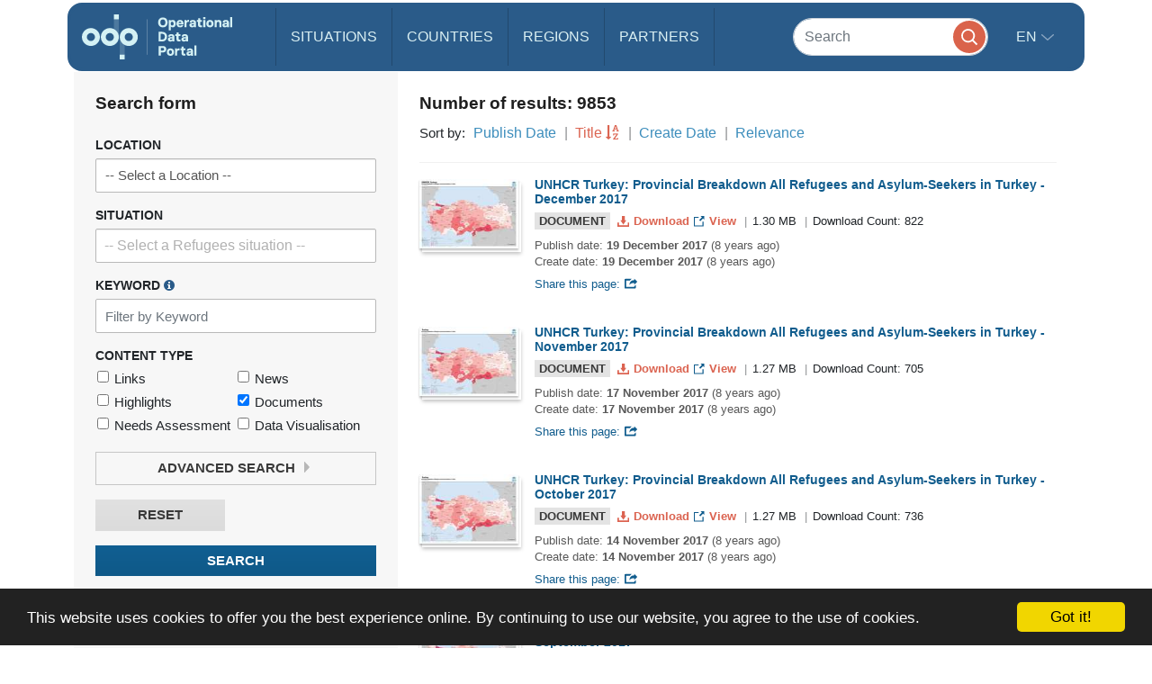

--- FILE ---
content_type: image/svg+xml
request_url: https://amzirlodp-prd-s3.s3.amazonaws.com/bundles/common/img/icons/arrow-gray.svg
body_size: 1576
content:
<?xml version="1.0" encoding="UTF-8" standalone="no"?>
<svg width="12px" height="6px" viewBox="0 0 12 6" version="1.1" xmlns="http://www.w3.org/2000/svg" xmlns:xlink="http://www.w3.org/1999/xlink">
    <!-- Generator: Sketch 3.8.3 (29802) - http://www.bohemiancoding.com/sketch -->
    <title>arrow-gray</title>
    <desc>Created with Sketch.</desc>
    <defs>
        <rect id="path-1" x="0" y="0" width="12" height="12"></rect>
        <mask id="mask-2" maskContentUnits="userSpaceOnUse" maskUnits="objectBoundingBox" x="0" y="0" width="12" height="12" fill="white">
            <use xlink:href="#path-1"></use>
        </mask>
    </defs>
    <g id="Page-1" stroke="none" stroke-width="1" fill="none" fill-rule="evenodd">
        <g id="search" transform="translate(-226.000000, -464.000000)">
            <g id="arrow-gray" transform="translate(226.000000, 461.000000)">
                <path d="M11.5371897,3 L0.431511615,3 C0.253431615,3 0.0945782815,3.08605333 0.0296182815,3.25088 C-0.0351550518,3.41626667 0.00852494815,3.59285333 0.139004948,3.71306667 L5.69170977,8.87208404 C5.77402977,8.94787071 5.87893644,8.98296404 5.98402977,8.98296404 C6.0891231,8.98296404 6.1932831,8.94357737 6.27634977,8.86760404 L11.8296964,3.71456 C11.9594297,3.5936 12.0032964,3.41626667 11.9383364,3.25088 C11.874123,3.08605334 11.714523,3 11.5371897,3 Z" id="Page-1" fill="#B7B7B7"></path>
                <use id="Rectangle-51" stroke="#979797" mask="url(#mask-2)" stroke-width="2" fill="#D8D8D8" opacity="0" xlink:href="#path-1"></use>
            </g>
        </g>
    </g>
</svg>

--- FILE ---
content_type: image/svg+xml
request_url: https://amzirlodp-prd-s3.s3.amazonaws.com/bundles/common/img/icons/close-white.svg
body_size: 772
content:
<?xml version="1.0" encoding="UTF-8" standalone="no"?>
<svg width="12px" height="13px" viewBox="0 0 12 13" version="1.1" xmlns="http://www.w3.org/2000/svg">
    <!-- Generator: Sketch 3.8.3 (29802) - http://www.bohemiancoding.com/sketch -->
    <title>Page 1</title>
    <desc>Created with Sketch.</desc>
    <defs></defs>
    <g id="Page-1" stroke="none" stroke-width="1" fill="none" fill-rule="evenodd">
        <g id="search" transform="translate(-680.000000, -290.000000)" fill="#FFFFFF">
            <polygon id="Page-1" points="692 291.841184 690.338816 290.18 686 294.518816 681.661184 290.18 680 291.841184 684.338816 296.18 680 300.518816 681.661184 302.18 686 297.841184 690.338816 302.18 692 300.518816 687.661184 296.18"></polygon>
        </g>
    </g>
</svg>